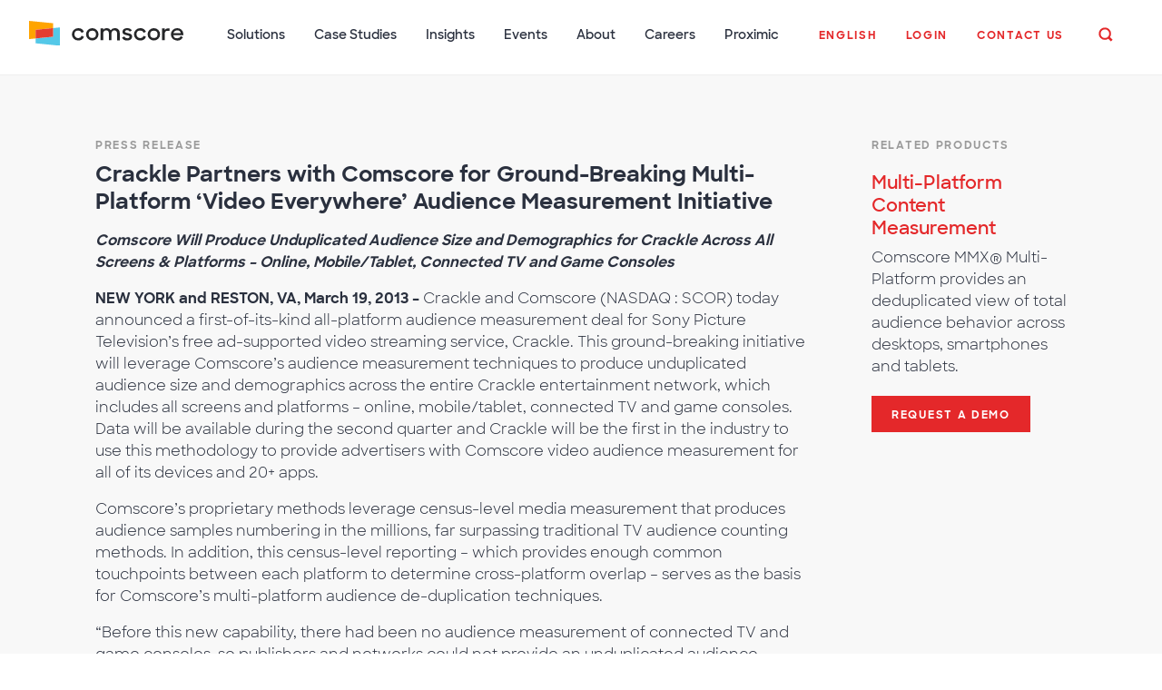

--- FILE ---
content_type: text/html; charset=UTF-8
request_url: https://www.comscore.com/Insights/Press-Releases/2013/3/Crackle-Partners-with-comScore-for-Ground-Breaking-Multi-Platform-Video-Everywhere-Audience-Measurement-Initiative
body_size: 80400
content:


<!DOCTYPE html>
<html lang="en">
<head>
    <meta charset="utf-8">
    <meta name="viewport" content="width=device-width, initial-scale=1, shrink-to-fit=no">
    <meta name="apple-mobile-web-app-capable" content="yes">
    <meta name="apple-mobile-web-app-status-bar-style" content="black">

                                                                                        	<meta name="description" content="Crackle and Comscore (NASDAQ : SCOR) today announced a first-of-its-kind all-platform audience measurement deal for Sony Picture Television’s free ad-supported video streaming service, Crackle. This ground-breaking initiative will leverage Comscore’s audience measurement techniques to produce unduplicated..." />
	<meta name="keywords" content="Crackle Partners with Comscore for Ground-Breaking Multi-Platform ‘Video Everywhere’ Audience Measurement Initiative" />
	<meta content="https://www.facebook.com/comscoreinc/" property="fb:profile_id">
	<meta property="og:site_name" content="Comscore, Inc."/>
	<meta name="siteaccess" content="eng">
	<meta property="og:title" content="Crackle Partners with Comscore for Ground-Breaking Multi-Platform ‘Video Everywhere’ Audience Measurement Initiative"/>
	<meta property="og:description" content="Crackle and Comscore (NASDAQ : SCOR) today announced a first-of-its-kind all-platform audience measurement deal for Sony Picture Television’s free ad-supported video streaming service, Crackle. This ground-breaking initiative will leverage Comscore’s audience measurement techniques to produce unduplicated..."/>
	<meta property="og:type" content="article"/>
	<meta property="og:image" content="/content/download/43760/2490610/file/comscore.png"/>
<meta name="google-site-verification" content="-r9ywh6BhYNi6SJ67OgL8Lzs-vNzkbEDSMrmdC88UO8" />
<meta name="msvalidate.01" content="11EE437019AB42D22AEAA2BEC5DC390B" />
<title>Crackle Partners with Comscore for Ground-Breaking Multi-Platform... - Comscore, Inc.</title>

<meta property="is:content_type" content="Comscore Press Release Page"/>	
<meta property="is:country" content="|US"/>
<meta property="is:product" content="Multi-Platform Content Measurement"/>
<meta property="is:is_product_family" content=""/>
<meta property="is:industry" content=""/>
<meta property="is:topic" content="Audience Measurement|Tablets|Video"/>
<meta property="is:bcs" content=""/>
<meta property="is:author" content="Andrew Lipsman"/>
        

        <link rel="Shortcut icon" href="/bundles/comscoresite/images/favicons/favicon.ico" type="image/x-icon" />
<link rel="apple-touch-icon-precomposed" sizes="57x57" href="/bundles/comscoresite/images/favicons/apple-icon-57x57.png" />
<link rel="apple-touch-icon-precomposed" sizes="72x72" href="/bundles/comscoresite/images/favicons/apple-icon-72x72.png" />
<link rel="apple-touch-icon-precomposed" sizes="114x114" href="/bundles/comscoresite/images/favicons/apple-icon-114x114.png" />
<link rel="apple-touch-icon-precomposed" sizes="144x144" href="/bundles/comscoresite/images/favicons/apple-icon-144x144.png" />
<link rel="apple-touch-icon-precomposed" sizes="144x144" href="/bundles/comscoresite/images/favicons/apple-icon-180x180.png" />
                                <link rel="alternate" href="https://www.comscore.com.master-7rqtwti-vpdlfifrnepj6.us-2.platformsh.site/Insights/Press-Releases/2013/3/Crackle-Partners-with-Comscore-for-Ground-Breaking-Multi-Platform-Video-Everywhere-Audience-Measurement-Initiative" hreflang="en-us">
                                <link rel="alternate" href="/ger/Insights/Pressemitteilung/2013/3/Crackle-Partners-with-Comscore-for-Ground-Breaking-Multi-Platform-Video-Everywhere-Audience-Measurement-Initiative" hreflang="de-de">
                                <link rel="alternate" href="/lat/Prensa-y-Eventos/Comunicados-de-prensa/2013/3/Crackle-Partners-with-Comscore-for-Ground-Breaking-Multi-Platform-Video-Everywhere-Audience-Measurement-Initiative" hreflang="es-es">
                                <link rel="alternate" href="/esl/Prensa-y-Eventos/Comunicados-de-prensa/2013/3/Crackle-Partners-with-Comscore-for-Ground-Breaking-Multi-Platform-Video-Everywhere-Audience-Measurement-Initiative" hreflang="es-mx">
                                <link rel="alternate" href="/fre/Perspectives/Communiques-de-presse/2013/3/Crackle-Partners-with-Comscore-for-Ground-Breaking-Multi-Platform-Video-Everywhere-Audience-Measurement-Initiative" hreflang="fr-fr">
                                <link rel="alternate" href="/ita/Public-Relations/Comunicati-stampa/2013/3/Crackle-Partners-with-Comscore-for-Ground-Breaking-Multi-Platform-Video-Everywhere-Audience-Measurement-Initiative" hreflang="it-it">
                                <link rel="alternate" href="/por/Insights/Press-Releases/2013/3/Crackle-Partners-with-Comscore-for-Ground-Breaking-Multi-Platform-Video-Everywhere-Audience-Measurement-Initiative" hreflang="pt-br">
            
    

    <script type="application/ld+json">
    {
        "@context": "http://schema.org",
        "@type" : "Organization",
        "name" : "Comscore, Inc.",
        "url" : "https://www.comscore.com",
        "logo" : "https://www.comscore.com/content/download/43764/2490630/file/Comscore_Logo_Mark.png",
        "sameAs": ["https://www.facebook.com/ComscoreInc","https://www.youtube.com/comscore","https://www.linkedin.com/company/comscore","https://www.twitter.com/comscore","https://weibo.com/n/Comscore","https://en.wikipedia.org/wiki/ComScore"],
        "location": {
            "@type": "Place",
            "name": "Comscore, Inc.",
            "hasMap": "https://maps.google.com/maps?q=Comscore%2C+11950+Democracy+Drive+Reston%2C+VA+20190%2C+US",
            "telephone": "(703) 438 2000",
            "logo": {
                "@type": "ImageObject",
                "url": "https://www.comscore.com/content/download/43762/2490620/file/Comscore_Logo_Color_1028px.png",
                "height": "167",
                "width": "1000"
            },
            "url": "https://www.comscore.com",
            "sameAs": ["https://www.facebook.com/ComscoreInc","https://www.youtube.com/comscore","https://www.linkedin.com/company/comscore","https://www.twitter.com/{/literal}{$twitter_handle}{literal}","https://weibo.com/n/Comscore","https://en.wikipedia.org/wiki/ComScore"],
            "geo": {
                "@type": "GeoCoordinates",
                "latitude": "38.9583597",
                "longitude": "-77.36025"
            },
            "address": {
                "@type": "PostalAddress",
                "streetAddress": "11950 Democracy Drive, Suite 600",
                "addressLocality": "Reston",
                "addressRegion": "VA",
                "postalCode": "20190",
                "addressCountry": "US"
            }
        },
        "founder": "Magid Abraham and Gian Fulgoni",
        "foundingDate": "1999"
    }
</script>

    <link rel="stylesheet" href="/assets/build/style.26f56e9a.css">

    
    
                            <script type="text/javascript">
    var _elqQ = _elqQ || [];
    _elqQ.push(['elqSetSiteId', '118899503']);
    _elqQ.push(['elqTrackPageView']);
    
    (function () {
        function async_load() {
            var s = document.createElement('script'); s.type = 'text/javascript'; s.async = true;
            s.src = '//img03.en25.com/i/elqCfg.min.js';
            var x = document.getElementsByTagName('script')[0]; x.parentNode.insertBefore(s, x);
        }
        if (window.addEventListener) window.addEventListener('DOMContentLoaded', async_load, false);
        else if (window.attachEvent) window.attachEvent('onload', async_load); 
    })();
</script>
            
    
        <script>(function(w,d,s,l,i){w[l]=w[l]||[];w[l].push({'gtm.start': new Date().getTime(),event:'gtm.js'}); var f=d.getElementsByTagName(s)[0], j=d.createElement(s),dl=l!='dataLayer'?'&l='+l:'';j.async=true;j.src='https://www.googletagmanager.com/gtm.js?id='+i+dl;f.parentNode.insertBefore(j,f); })(window,document,'script','dataLayer','GTM-WZNPWD');</script>
    <script src="https://static.elfsight.com/platform/platform.js" data-use-service-core defer></script>



<script type="text/javascript">    (function(global, doc) {        'use strict';        const acceptableSources = JSON.parse('[]');        const eventId = 'ez-cross-origin-event';        global.addEventListener('message', function (event) {            const isKnownSource = acceptableSources.some(function (source) {                return source === event.origin;            });            const response = {                href: global.location.href,                id: eventId,            };            if (!isKnownSource || event.data.id !== eventId) {                return;            }            event.source.postMessage(response, event.origin);        }, false);    })(window, window.document);</script>
</head>

<body>
    <noscript><iframe src="https://www.googletagmanager.com/ns.html?id=GTM-WZNPWD" height="0" width="0" style="display:none;visibility:hidden"></iframe></noscript>

    <div class="c-offcanvas-content-wrap">
                


        <nav class="navbar navbar-expand-lg navbar-light bg-white sticky-top pb-lg-0" id="main_nav" aria-label="Main navigation">
      <button class="navbar-toggler js-offcanvas-toggler px-0" type="button" data-toggle="collapse" data-target="#navbarTop" aria-controls="navbarTop" aria-expanded="false">
 			<span class="icon-bar top-bar"></span>
          	<span class="icon-bar middle-bar"></span>
          	<span class="icon-bar bottom-bar"></span>
          	<span class="sr-only">Toggle navigation</span>
		</button>
            <a class="d-inline-block d-lg-none mx-auto" href="/" title="Home"><img src="https://www.comscore.com/content/download/66605/file/Comscore_Pride.svg" width="140" alt="Comscore logo"/></a>

		<div class="collapse navbar-collapse" id="navbarTop" data-set="bs">

			<ul class="navbar-nav js-append-around d-none d-lg-block" id="nav_logo" >
			  <li class="nav-item">
				<a class="navbar-brand pt-0h pb-lg-3" href="/" title="Home"><img src="https://www.comscore.com/content/download/66605/file/Comscore_Pride.svg" width="170" id="Comscore_logo"  alt="Comscore logo"/></a>
			  </li>
			</ul>

			<ul class="navbar-nav js-append-around medium" id="nav_main_menu" >

                                                
                        
                    <li class="nav-item dropdown">
                        <a class="nav-link pb-lg-3 dropdown-toggle" href="#" id="navbarTop1"  role="button" data-toggle="dropdown" aria-haspopup="true" aria-expanded="false" title="Solutions">
                            Solutions
                        </a>

                                                                            <div class="dropdown-menu wide p-0" aria-labelledby="navbarTop1">
                                <div class="row no-gutters">
                        
                        
                                                                                                                                                                                                                                                                                                                                                        
                                        
                                                                                                                                                                                                                                                                                                                                                                                                                                                                                        
                                        
                                                                                                                                                                                                                                                                                                                                                                                                                                                                                        
                                        
                                                                                                                                                                                                                                                                                                                                                                                                                                                                                        
                                        
                                                                                                                                                                                                                                                                                                                                                                                                                                                                                        
                                        
                                                                                                                                                                                                                                                                                                                                                                                                                                                                                        
                                        
                                                                                                                                                                                                                                                                                                                                                                                                                                                                                        
                                        
                                                                                                                                                                                                                                                                                                                                                                                                                                                                                        
                                        
                                                                                                                                                                                                                                                                                                                                                                                                                                                                                                                                                                                                                                                                                                                                                                                                                                                                                                                                                                                                                                                                                                                                                                                                                                                                                                                                                                                                                                                                                                                                                                                                                                                                                                                                                                                                                                                                                                                                                                                                                                                                                                                                                                                                                                                                                                                                                                                                                                                                                                                                                                                                                                                                                                                                                                                                                                                                                                                                                                                                                                                                                                                                                                                                                                                                                                                                                                                                                                                                                                                                                                                                                                                                                                                                                                                                                                                                                                                                                                                                                                                                                                                                                                                                                                                                                                                                                                                                                                                                                                                                                                                                                                                                                                                                                                                                                                                                                                                                                                                        

                                                    <div class="row no-gutters">
							<div class="col-md-8 py-2h border-bottom">
								<div class="row no-gutters">
                                                                                                                                                                                                                                                                                                                                                                                                
                                            <div class="col-lg-6 link-list ">
                                                                                                <a class="dropdown-item" href="/Products/Advertising" title="Advertising">
                                                <div class="row no-gutters"><div class="col-2 pr-2"><img class="img-fluid" src="/content/download/49620/svg_icon/advertising-01.svg" alt="Advertising"/></div><div class="col col-lg-10 p-0">Advertising<br><span class="base">Measure and evaluate advertising across platforms</span></div></div></a>
                                            </div>
                                        
                                            <div class="col-lg-6 link-list ">
                                                                                                <a class="dropdown-item" href="/Products/CTV" title="CTV">
                                                <div class="row no-gutters"><div class="col-2 pr-2"><img class="img-fluid" src="/content/download/57345/svg_icon/CTV.svg" alt="CTV"/></div><div class="col col-lg-10 p-0">CTV<br><span class="base">Connect the dots for CTV across all screens</span></div></div></a>
                                            </div>
                                        
                                            <div class="col-lg-6 link-list mt-lg-2">
                                                                                                <a class="dropdown-item" href="/Products/Digital" title="Digital">
                                                <div class="row no-gutters"><div class="col-2 pr-2"><img class="img-fluid" src="/content/download/13699/svg_icon/digital-01.svg" alt="Digital"/></div><div class="col col-lg-10 p-0">Digital<br><span class="base">Measure digital audiences for all content types</span></div></div></a>
                                            </div>
                                        
                                            <div class="col-lg-6 link-list mt-lg-2">
                                                                                                <a class="dropdown-item" href="/Products/Marketing-Impact" title="Marketing Impact">
                                                <div class="row no-gutters"><div class="col-2 pr-2"><img class="img-fluid" src="/content/download/49494/svg_icon/Marketing-Impact.svg" alt="Marketing Impact"/></div><div class="col col-lg-10 p-0">Marketing Impact<br><span class="base">Maximize marketing effectiveness</span></div></div></a>
                                            </div>
                                        
                                            <div class="col-lg-6 link-list mt-lg-2">
                                                                                                <a class="dropdown-item" href="/Products/Movies" title="Movies">
                                                <div class="row no-gutters"><div class="col-2 pr-2"><img class="img-fluid" src="/content/download/36903/svg_icon/movies-01.svg" alt="Movies"/></div><div class="col col-lg-10 p-0">Movies<br><span class="base">Measure global box office performance</span></div></div></a>
                                            </div>
                                        
                                            <div class="col-lg-6 link-list mt-lg-2">
                                                                                                <a class="dropdown-item" href="/Products/Programmatic-Targeting" title="Programmatic Targeting">
                                                <div class="row no-gutters"><div class="col-2 pr-2"><img class="img-fluid" src="/content/download/10745/svg_icon/Activation.svg" alt="Programmatic Targeting"/></div><div class="col col-lg-10 p-0">Programmatic Targeting<br><span class="base">Powerful programmatic tools to target cross-platform audiences</span></div></div></a>
                                            </div>
                                        
                                            <div class="col-lg-6 link-list mt-lg-2">
                                                                                                <a class="dropdown-item" href="/Products/Social" title="Social">
                                                <div class="row no-gutters"><div class="col-2 pr-2"><img class="img-fluid" src="/content/download/57495/svg_icon/social-media-measurement-01.svg" alt="Social"/></div><div class="col col-lg-10 p-0">Social<br><span class="base">Understand the value of social media audiences</span></div></div></a>
                                            </div>
                                        
                                            <div class="col-lg-6 link-list mt-lg-2">
                                                                                                <a class="dropdown-item" href="/Products/Television" title="Television">
                                                <div class="row no-gutters"><div class="col-2 pr-2"><img class="img-fluid" src="/content/download/49582/svg_icon/Television.svg" alt="Television"/></div><div class="col col-lg-10 p-0">Television<br><span class="base">Get a complete view of television audiences</span></div></div></a>
                                            </div>
                                        
								</div>
							</div>
							<div class="col-md-4 py-2h bg-light">
								<h3 class="pt-1 pl-2 medium text-muted text-cta">Solutions for</h3>
								                                                                                                                                                                                                                                                                                                                                                                                                                                                                                                                                                
                                                <a class="dropdown-item bg-light" href="/Products/Automotive" title="Automotive">
                                                    Automotive<br></a>
                                            
                                                <a class="dropdown-item bg-light" href="/Products/CPG" title="CPG">
                                                    CPG<br></a>
                                            
                                                <a class="dropdown-item bg-light" href="/Products/Digital-Media" title="Digital Media">
                                                    Digital Media<br></a>
                                            
                                                <a class="dropdown-item bg-light" href="/Products/Financial-Services" title="Financial Services">
                                                    Financial Services<br></a>
                                            
                                                <a class="dropdown-item bg-light" href="/Products/Gaming" title="Gaming">
                                                    Gaming<br></a>
                                            
                                                <a class="dropdown-item bg-light" href="/Products/Local-Media" title="Local Media">
                                                    Local Media<br></a>
                                            
                                                <a class="dropdown-item bg-light" href="/Products/Pharmaceutical" title="Pharmaceutical ">
                                                    Pharmaceutical <br></a>
                                            
                                                <a class="dropdown-item bg-light" href="/Products/Political" title="Political">
                                                    Political<br></a>
                                            
                                                <a class="dropdown-item bg-light" href="/Products/Retail" title="Retail">
                                                    Retail<br></a>
                                            
                                                <a class="dropdown-item bg-light" href="/Products/Technology" title="Technology">
                                                    Technology<br></a>
                                            
                                                <a class="dropdown-item bg-light" href="/Products/Travel" title="Travel">
                                                    Travel<br></a>
                                            
							</div>
						</div>
                                            </li>
                
                    <li class="nav-item dropdown">
                        <a class="nav-link pb-lg-3 dropdown-toggle" href="#" id="navbarTop1"  role="button" data-toggle="dropdown" aria-haspopup="true" aria-expanded="false" title="Case Studies">
                            Case Studies
                        </a>

                                                                            <div class="dropdown-menu" aria-labelledby="navbarTop1">
                                                                <a class="dropdown-item" href="/Case-Studies" aria-label="Case Studies Overview" title="Case Studies Overview">
                                    Overview
                                </a>
                        
                        
                        

                                                    </div>
                                            </li>
                
                    <li class="nav-item dropdown">
                        <a class="nav-link pb-lg-3 dropdown-toggle" href="#" id="navbarTop1"  role="button" data-toggle="dropdown" aria-haspopup="true" aria-expanded="false" title="Insights">
                            Insights
                        </a>

                                                                                                        <div class="dropdown-menu wide p-0" aria-labelledby="navbarTop1">
                                                    
                        
                                                                                                                                                									                                                                                                                                                                                                                                                                        									                                                                                                                                                                                                                                                                        									                                                                                                                                                                                                                                                                                                                                                                                                                                                                                                                                                                                                                                									                                                                                                                                                                                                                                                                                                                                                                                                                                                                                                                                                                                                                                                                                                                                                                                                                                                                                                                                                                                                                                                                                                                                                                                                                                                                                                                                                                                                                                                                                                                                                                                

                                                    <div class="row no-gutters">
								<div class="col-md-4 py-2h border-bottom">
									<div class="row no-gutters">
										                                                                                                                                                                                                
								<a class="dropdown-item" href="/Insights" aria-label="Insights Overview" title="Insights Overview">Overview</a>
                            
                                        <a class="dropdown-item" href="/Insights/Rankings" title="Rankings">Rankings<br></a>
                                    
                                        <a class="dropdown-item" href="/Insights/Blog" title="Blog">Blog<br></a>
                                    
                                        <a class="dropdown-item" href="/Insights/Presentations-and-Whitepapers" title="Presentations &amp; Whitepapers">Presentations &amp; Whitepapers<br></a>
                                    
                                        <a class="dropdown-item" href="/Insights/communication-preference-center" title="Join our Email List">Join our Email List<br></a>
                                    
									</div>
								</div>

								<div class="col-md-4 py-2h bg-light">
									<h3 class="pt-1 pl-2 medium text-muted text-cta">Trending Topics</h3>
									                                                                                                                                                                                                                            
                                            <a class="dropdown-item bg-light" href="/Insights/Advocacy-Political-Solutions" title="Advocacy &amp; Political Solutions">Advocacy &amp; Political Solutions<br></a>
                                        
                                            <a class="dropdown-item bg-light" href="/Insights/Instant-Insights" title="Instant Insights">Instant Insights<br></a>
                                        
                                            <a class="dropdown-item bg-light" href="/Insights/Streaming" title="Streaming">Streaming<br></a>
                                        
                                            <a class="dropdown-item bg-light" href="/Insights/Box-Office" title="Box Office">Box Office<br></a>
                                        
                                            <a class="dropdown-item bg-light" href="/Insights/Sports" title="Sports">Sports<br></a>
                                        
								</div>

								<div class="col-md-4 py-2h px-2 bg-light border-left">
									<h3 class="pt-1 pl-2 medium text-muted text-cta">Featured</h3>
                                    


                                            
                    

                    
    <div class="card">

    <div class="card-img-top px-2 pb-1" style="overflow:hidden;">
            <div >
                <a target="" href="/Insights/Presentations-and-Whitepapers/2025/AI-Intelligence-Report" title="Presentation: AI Intelligence Report" class="title">
                                                                        
                    <div class="embed-responsive embed-responsive-16by9 rounded" style="background: #eee url(https://csm-comscore-homepage.s3.amazonaws.com/master/images/_aliases/reference/9/5/3/2/4052359-5-eng-US/9a2fca3e65a8-Comscore_AI-IntelligenceReport_Campaign_Thumbnail_DEC2025_01.jpg) no-repeat; background-size: cover; background-position: center top;"></div>
                                </a>
            </div>
    </div>						

    <div class="card-body" style="overflow:hidden;">
        <a target="" href="/Insights/Presentations-and-Whitepapers/2025/AI-Intelligence-Report" title="Presentation: AI Intelligence Report" class="card-link dropdown-item bg-light">
                <p class="card-title">AI Intelligence Report</p>
        </a>
    </div>

</div>



								</div>
							</div>

                                            </li>
                
                    <li class="nav-item dropdown">
                        <a class="nav-link pb-lg-3 dropdown-toggle" href="#" id="navbarTop1"  role="button" data-toggle="dropdown" aria-haspopup="true" aria-expanded="false" title="Events">
                            Events
                        </a>

                                                                            <div class="dropdown-menu" aria-labelledby="navbarTop1">
                                                                <a class="dropdown-item" href="/Insights/Events-and-Webinars" aria-label="Events Overview" title="Events Overview">
                                    Overview
                                </a>
                        
                        
                        

                                                    </div>
                                            </li>
                
                    <li class="nav-item dropdown">
                        <a class="nav-link pb-lg-3 dropdown-toggle" href="#" id="navbarTop1"  role="button" data-toggle="dropdown" aria-haspopup="true" aria-expanded="false" title="About">
                            About
                        </a>

                                                                            <div class="dropdown-menu" aria-labelledby="navbarTop1">
                                                                <a class="dropdown-item" href="/About" aria-label="About Overview" title="About Overview">
                                    Overview
                                </a>
                        
                        
                                                                                                                                                        <a class="dropdown-item" href="/About/Press-Room" title="Press Room" target="_self">Press Room</a>
                                                                                                                                                                                                                    <a class="dropdown-item" href="/About/Leadership" title="Leadership" target="_self">Leadership</a>
                                                                                                                                                                                                                    <a class="dropdown-item" href="https://ir.comscore.com" title="Investor Relations" target="_self">Investor Relations</a>
                                                                                                                                                                                                                    <a class="dropdown-item" href="/About/office-locations" title="Locations" target="_self">Locations</a>
                                                                                                                                                                                                                                                        <a class="dropdown-item" href="/About/Privacy" title="Privacy" target="_self">Privacy</a>
                                                                                                                                                                                                                                                                                            <a class="dropdown-item" href="/About/Security" title="Security" target="_self">Security</a>
                                                                                                                                                                                                                                                        <a class="dropdown-item" href="/About/Third-Party-Review" title="Third-Party Accreditation" target="_self">Third-Party Accreditation</a>
                                                                                    

                                                    </div>
                                            </li>
                
                    <li class="nav-item dropdown">
                        <a class="nav-link pb-lg-3 dropdown-toggle" href="#" id="navbarTop1"  role="button" data-toggle="dropdown" aria-haspopup="true" aria-expanded="false" title="Careers">
                            Careers
                        </a>

                                                                            <div class="dropdown-menu" aria-labelledby="navbarTop1">
                                                                <a class="dropdown-item" href="/About/Careers" aria-label="Careers Overview" title="Careers Overview">
                                    Overview
                                </a>
                        
                        
                                                                                                                                                        <a class="dropdown-item" href="/About/Careers/Job-Opportunities" title="Job Opportunities" target="_self">Job Opportunities</a>
                                                                                    

                                                    </div>
                                            </li>
                
                    <li class="nav-item dropdown">
                        <a class="nav-link pb-lg-3 dropdown-toggle" href="#" id="navbarTop1"  role="button" data-toggle="dropdown" aria-haspopup="true" aria-expanded="false" title="Proximic">
                            Proximic
                        </a>

                                                                            <div class="dropdown-menu" aria-labelledby="navbarTop1">
                                                                <a class="dropdown-item" href="/home" aria-label="Proximic Overview" title="Proximic Overview">
                                    Overview
                                </a>
                        
                        
                        

                                                    </div>
                                            </li>
                            </ul>


			<ul class="navbar-nav small js-append-around ml-auto" id="nav_language_search" >
				<li class="nav-item dropdown">
                    <a href="#" class="nav-link pb-lg-3 pt-lg-1h dropdown-toggle text-primary text-cta"
   data-toggle="dropdown" role="button" aria-expanded="false" id="language_switch">
    <strong>English</strong>
</a>
<div class="dropdown-menu medium" aria-labelledby="language_switch">
                        <a href="/ger/Insights/Pressemitteilung/2013/3/Crackle-Partners-with-Comscore-for-Ground-Breaking-Multi-Platform-Video-Everywhere-Audience-Measurement-Initiative"
               title="Deutsch"
               class="dropdown-item"
            >
                Deutsch
            </a>
                    <a href="/lat/Prensa-y-Eventos/Comunicados-de-prensa/2013/3/Crackle-Partners-with-Comscore-for-Ground-Breaking-Multi-Platform-Video-Everywhere-Audience-Measurement-Initiative"
               title="Español (América Latina)"
               class="dropdown-item"
            >
                Español (América Latina)
            </a>
                    <a href="/esl/Prensa-y-Eventos/Comunicados-de-prensa/2013/3/Crackle-Partners-with-Comscore-for-Ground-Breaking-Multi-Platform-Video-Everywhere-Audience-Measurement-Initiative"
               title="Español (España)"
               class="dropdown-item"
            >
                Español (España)
            </a>
                    <a href="/fre/Perspectives/Communiques-de-presse/2013/3/Crackle-Partners-with-Comscore-for-Ground-Breaking-Multi-Platform-Video-Everywhere-Audience-Measurement-Initiative"
               title="Français"
               class="dropdown-item"
            >
                Français
            </a>
                    <a href="/ita/Public-Relations/Comunicati-stampa/2013/3/Crackle-Partners-with-Comscore-for-Ground-Breaking-Multi-Platform-Video-Everywhere-Audience-Measurement-Initiative"
               title="Italiano"
               class="dropdown-item"
            >
                Italiano
            </a>
                    <a href="/por/Insights/Press-Releases/2013/3/Crackle-Partners-with-Comscore-for-Ground-Breaking-Multi-Platform-Video-Everywhere-Audience-Measurement-Initiative"
               title="Português"
               class="dropdown-item"
            >
                Português
            </a>
            </div>
                </li>
				<li class="nav-item dropdown">
					<a href="#" class="nav-link pb-lg-3 pt-lg-1h text-cta text-primary" id="login-dropdown" role="button" data-toggle="dropdown" aria-haspopup="true" aria-expanded="false"><strong>Login</strong></a>
					<div class="dropdown-menu" aria-labelledby="login-dropdown">
						<a class="dropdown-item" href="https://my.comscore.com/welcome/">My Comscore Home</a>
						<a class="dropdown-item" href="https://tv.comscore.com/">Comscore TV</a>
						<a class="dropdown-item" href="https://ondemand.rentrak.com/login.html">OnDemand Essentials</a>
						<a class="dropdown-item" href="https://www.boxofficeessentials.com/">Box Office Essentials</a>
						<a class="dropdown-item" href="https://iboe.com/">International Box Office Essentials</a>
						<a class="dropdown-item" href="https://core.comscore.com/login/shareablee?next=/v2/insight-studio/view">Shareablee</a>
					</div>
				</li>
				<li class="nav-item"><a class="nav-link pb-lg-3 pt-lg-1h popup text-cta text-primary" rel="nofollow" title="Contact us" href="/layout/set/popup/Request/Contact/Contact-Us"><strong>Contact us</strong></a></li>
				<li class="nav-item d-none d-lg-block"><a class="btn btn-link text-cta" id="search_button" data-toggle="collapse" href="#search_collapse" role="button" aria-expanded="false" aria-controls="search_collapse" title="Search"><svg class="icon icon-search h6 m-0 p-0"><use xlink:href="/extension/comscore/design/site/stylesheets/svg/symbol-defs.svg#icon-search"></use></svg></a></li>
			</ul>

		</div>

    </nav>


        <section id="search_collapse" class="collapse bg-light border-bottom p-3">
            <div class="container">
                <form id="custom-search-input-desktop" action="https://www.comscore.com/comscore/search" method="get">
                    <div class="form-group row">
                        <div class="col-11 pr-0">
                            <input type="text" name="keyword"
                                   class="form-control input-lg w-100" id="search_input"
                                   placeholder="Search" aria-label="Search">
                        </div>
                        <div class="col-1 p-0">
                            <button class="btn btn-warning" type="submit" role="button">
                                <svg class="icon icon-search h3 p-0 m-0">
                                    <use xlink:href="/bundles/comscoresite/stylesheets/svg/symbol-defs.svg#icon-search"></use>
                                </svg>
                            </button>
                        </div>
                    </div>
                </form>
            </div>
        </section>

                
    
                                                            <section class="bg-light py-5">
            <div id="mainColumn" class="container">
                <div class="row">
        	        <div class="col-sm-9">

                        <label>Press Release</label>

                                                    <div class="ezrichtext-field"><h3><strong>Crackle Partners with Comscore for Ground-Breaking Multi-Platform &lsquo;Video Everywhere&rsquo; Audience Measurement Initiative</strong></h3><p><em><strong>Comscore Will Produce Unduplicated Audience Size and Demographics for Crackle Across All Screens &amp; Platforms &ndash; Online, Mobile/Tablet, Connected TV and Game Consoles</strong></em></p><p><strong>NEW YORK and RESTON, VA, March 19, 2013 &ndash;</strong> Crackle and Comscore (NASDAQ : SCOR) today announced a first-of-its-kind all-platform audience measurement deal for Sony Picture Television&rsquo;s free ad-supported video streaming service, Crackle. This ground-breaking initiative will leverage Comscore&rsquo;s audience measurement techniques to produce unduplicated audience size and demographics across the entire Crackle entertainment network, which includes all screens and platforms &ndash; online, mobile/tablet, connected TV and game consoles. Data will be available during the second quarter and Crackle will be the first in the industry to use this methodology to provide advertisers with Comscore video audience measurement for all of its devices and 20+ apps.</p><p>Comscore&rsquo;s proprietary methods leverage census-level media measurement that produces audience samples numbering in the millions, far surpassing traditional TV audience counting methods. In addition, this census-level reporting &ndash; which provides enough common touchpoints between each platform to determine cross-platform overlap &ndash; serves as the basis for Comscore&rsquo;s multi-platform audience de-duplication techniques.</p><p>&ldquo;Before this new capability, there had been no audience measurement of connected TV and game consoles, so publishers and networks could not provide an unduplicated audience number,&rdquo; said Eric Berger, GM of Crackle and executive vice president, digital networks for Sony Pictures Television. &ldquo;With the help of Comscore and their revolutionary approach, we can now provide advertisers with measurement that includes the audience size and demographics across all of Crackle.&rdquo;</p><p>&ldquo;Our development of this multi-platform attribution technique cracked the code for determining a single unified audience number across platforms, and we designed it with the knowledge that it could theoretically scale to accommodate the growing number of media channels today,&rdquo; said Serge Matta, Comscore President of Commercial Solutions. &ldquo;In working with Crackle to measure its total audience, we have tested the limits of multi-platform measurement and proven that scalability can be achieved. This is an important first step in giving media companies the credit they deserve in delivering audiences to advertisers across a variety of touchpoints.&rdquo;</p><p><strong>About Crackle</strong><br>Crackle, Inc. is a multi-platform next-generation video entertainment network that distributes digital content including original series and full-length traditional programming from Sony Pictures&rsquo; vast library of television series and feature films in addition to the libraries of other studios. Crackle is one of the fastest growing entertainment destinations on the Internet, mobile and over-the-top devices, offering audiences high-quality programming in a variety of genres, including comedy, action, sci-fi, horror and music. Crackle reaches an impressive audience through its diverse online and mobile distribution network. Crackle is available in the US, Canada, UK, AU, Latin America and Brazil. Visit Crackle&rsquo;s site at <a href="http://www.crackle.com">www.crackle.com</a> or find Crackle on Facebook at <a href="http://www.facebook.com/crackle">www.facebook.com/crackle</a>. </p><p><strong>About Comscore</strong><br>Comscore, Inc. (NASDAQ: SCOR) is a global leader in digital measurement and analytics, delivering insights on web, mobile and TV consumer behavior that enable clients to maximize the value of their digital investments. For more information, please visit <a href="http://www.comscore.com/boilerplate">www.comscore.com/companyinfo</a>. </p><p><strong>Cautionary Note Regarding Forward-Looking Statements</strong><br>This release contains forward-looking statements within the meaning of Section 27A of the Securities Act of 1933 and Section 21E of the Securities Exchange Act of 1934, including, but not limited to, expectations regarding the impact and benefits to Comscore from its multi-platform audience measurement products, financial or otherwise. These statements involve risks and uncertainties that could cause our actual results to differ materially, including, but not limited to: the features and characteristics of the products, the rate of development of the digital marketing intelligence, Internet advertising and e-Commerce markets; the growth of the Internet as a medium for commerce, content, advertising and communications; and the acceptance of new products and methodologies by the industry, including existing and prospective clients. </p><p>For a detailed discussion of these and other risk factors, please refer to Comscore's most recent respective Quarterly Reports on Form 10-Q, Annual Reports on Form 10-K and from time to time other filings with the Securities and Exchange Commission (the &ldquo;SEC&rdquo;), which are available on the SEC's Web site ( <a href="http://www.sec.gov/">http://www.sec.gov</a>).</p><p>Stockholders of Comscore are cautioned not to place undue reliance on forward-looking statements, which speak only as of the date such statements are made. Comscore does not undertake any obligation to publicly update any forward-looking statements to reflect events, circumstances or new information after the date of this press release, or to reflect the occurrence of unanticipated events.</p>
</div>

                        
                                                                                                                                                <div class="ezrichtext-field"><p><strong>Press</strong><br>Bill Daddi<br>Daddi Brand Communications<br>646-370-1341<br><strong><a href="mailto:press@comscore.com" data-ezattribute-rel="">press@comscore.com</a></strong></p>
</div>

                                                                                    
                                                                                                                                                                                                                                                                                            
                        													    <div id="tags" class="my-5 pt-5 border-top">
        <h3 class="mb-2h">
            More About
        </h3>
                                                                        <a class="btn btn-sm btn-outline-orange mb-1 mr-1 me-1"
                   href="/Insights?tag=Audience Measurement">
                    <span class="label label-default">
                        Audience Measurement
                    </span>
                </a>
                                                                            <a class="btn btn-sm btn-outline-orange mb-1 mr-1 me-1"
                   href="/Insights?tag=Tablets">
                    <span class="label label-default">
                        Tablets
                    </span>
                </a>
                                                                            <a class="btn btn-sm btn-outline-orange mb-1 mr-1 me-1"
                   href="/Insights?tag=Video">
                    <span class="label label-default">
                        Video
                    </span>
                </a>
                        </div>
				

						
                    </div><!-- /col-sm-9 -->

                    <div class="col-sm-3">

                        
                                                                                    <div class="side-module">
                                                <div id="product" class="">
            <label class="panel-heading">
                Related Products
            </label>

            
                                                                                                                                                                                                                                                        
                                            <div class="mt-1h mb-4">
                            <h4 class="mb-1"><a href="/Products/Digital/Multi-Platform-Content-Measurement" title="Multi-Platform Content Measurement">Multi-Platform Content Measurement</a></h4>
                            <p>Comscore MMX® Multi-Platform provides an deduplicated view of total audience behavior across desktops, smartphones and tablets.</p>
                            <p>
                                                                                                                                                                                                                                                                                                                                                                                                        <a href="/layout/set/popup/Request/Demos/Media-Metrix-Multi-Platform" class="btn btn-danger popup my-0h" role="button" aria-label="Learn more about MMX Multi-Platform" title="MMX Multi-Platform">
                                                                                                                                                Request a demo
                                                                                            </a>
                                                                                                                                        </p>
                        </div>
                                                        </div>
    
                                </div>
                            
                                                                        </div><!-- /col-sm-3 -->

                </div><!-- /row-->
            </div><!-- /mainColumn /container-->
        </section>
                                <a name="data-insights"></a>
                                                                                                                                                                                        
    <aside class="bg-secondary" id="data-insights" role="complementary" aria-label="Related Insights">
        <div class="container">
                            <h2 class="mb-5 ">
                    Related Insights
                </h2>
                        <div class="row">


                                            
                    

                    
    
            <div class="col-lg-3 col-sm-4 mb-2">
            <div class="card mb-2">
    
<div class="card-img-top" style="overflow:hidden;">
        <div>
            <a target="" href="/Insights/Blog/From-Connected-to-Intelligent" title="Blog: From Connected to Intelligent: What CES 2026 Revealed About the Future of Media." class="title">
                                                        
				<div class="embed-responsive embed-responsive-16by9 rounded" style="background: #eee url(https://csm-comscore-homepage.s3.amazonaws.com/master/images/0/2/9/0/4060920-5-eng-US/5ce64cb09a8e-Comscore_Post-CES_thumbnail_JAN2026_022.jpg) no-repeat; background-size: cover; background-position: center top;"></div>
                        </a>
        </div>
</div>

<div class="card-body" style="overflow:hidden;">
    <a target="" href="/Insights/Blog/From-Connected-to-Intelligent" title="Blog: From Connected to Intelligent: What CES 2026 Revealed About the Future of Media." class="card-link">
            <label class="mt-1h mb-0">Blog</label>
                    
    	    	<p class="card-title text-dark h6">
			From Connected to Intelligent: What CES 2026 Revealed About the Future of M...
		</p>	
    </a>
	</div>

			</div>
	
                                            
                    

                    
    
            <div class="card mb-2">
    
<div class="card-img-top" style="overflow:hidden;">
        <div>
            <a target="" href="/Insights/Press-Releases/2026/1/Comscore-and-Santikos-Entertainment" title="Press Release: Comscore and Santikos Entertainment Announce Five-Year Circuit Wide Commitment to Cinema ACE and Enterprise Web Solutions" class="title">
                                        <div class="embed-responsive embed-responsive-16by9 placeholder rounded"></div>
                        </a>
        </div>
</div>

<div class="card-body" style="overflow:hidden;">
    <a target="" href="/Insights/Press-Releases/2026/1/Comscore-and-Santikos-Entertainment" title="Press Release: Comscore and Santikos Entertainment Announce Five-Year Circuit Wide Commitment to Cinema ACE and Enterprise Web Solutions" class="card-link">
            <label class="mt-1h mb-0">Press Release</label>
                    
    	    	<p class="card-title text-dark h6">
			Comscore and Santikos Entertainment Announce Five-Year Circuit Wide Commitm...
		</p>	
    </a>
	</div>

			</div></div>
	
                                            
                    

                    
    
            <div class="col-lg-6 col-sm-8 mb-2">
            <div class="card mb-2">
    
<div class="card-img-top" style="overflow:hidden;">
        <div>
            <a target="" href="/Insights/Press-Releases/2026/1/Comscore-and-Marcus-Theatres" title="Press Release: Comscore and Marcus Theatres Announce Five-Year Extension for Cinema ACE and Enterprise Web Solutions" class="title">
                                        <div class="embed-responsive embed-responsive-4by3 placeholder rounded"></div>
                        </a>
        </div>
</div>

<div class="card-body" style="overflow:hidden;">
    <a target="" href="/Insights/Press-Releases/2026/1/Comscore-and-Marcus-Theatres" title="Press Release: Comscore and Marcus Theatres Announce Five-Year Extension for Cinema ACE and Enterprise Web Solutions" class="card-link">
            <label class="mt-1h mb-0">Press Release</label>
                    
    	    	<p class="card-title text-dark h5 my-1">
			Comscore and Marcus Theatres Announce Five-Year Extension for Cinema ACE an...
		</p>	
    </a>
			<p>Comscore (Nasdaq: SCOR), a trusted partner for planning, transacting and evaluating media across platforms, today announced a five-year extension of its partnership with Marcus Theatres®, the fourth-l...</p>
	</div>

			</div></div>
	
                                            
                    

                    
    
            <div class="col-lg-3 col-sm-4 mb-2">
            <div class="card mb-2">
    
<div class="card-img-top" style="overflow:hidden;">
        <div>
            <a target="" href="/Insights/Press-Releases/2025/12/Comscore-Expands-Cross-Platform-Campaign-Measurement" title="Press Release: Comscore Expands Cross-Platform Campaign Measurement to Include Audio and Social" class="title">
                                        <div class="embed-responsive embed-responsive-16by9 placeholder rounded"></div>
                        </a>
        </div>
</div>

<div class="card-body" style="overflow:hidden;">
    <a target="" href="/Insights/Press-Releases/2025/12/Comscore-Expands-Cross-Platform-Campaign-Measurement" title="Press Release: Comscore Expands Cross-Platform Campaign Measurement to Include Audio and Social" class="card-link">
            <label class="mt-1h mb-0">Press Release</label>
                    
    	    	<p class="card-title text-dark h6">
			Comscore Expands Cross-Platform Campaign Measurement to Include Audio and S...
		</p>	
    </a>
	</div>

			</div>
	
                                            
                    

                    
    
            <div class="card mb-2">
    
<div class="card-img-top" style="overflow:hidden;">
        <div>
            <a target="" href="/Insights/Press-Releases/2025/10/Comscores-2025-State-of-Streaming-Report" title="Press Release: Comscore’s 2025 State of Streaming Report Reveals Surging Growth of Both Ad-Supported Platforms and FAST Channels" class="title">
                                        <div class="embed-responsive embed-responsive-16by9 placeholder rounded"></div>
                        </a>
        </div>
</div>

<div class="card-body" style="overflow:hidden;">
    <a target="" href="/Insights/Press-Releases/2025/10/Comscores-2025-State-of-Streaming-Report" title="Press Release: Comscore’s 2025 State of Streaming Report Reveals Surging Growth of Both Ad-Supported Platforms and FAST Channels" class="card-link">
            <label class="mt-1h mb-0">Press Release</label>
                    
    	    	<p class="card-title text-dark h6">
			Comscore’s 2025 State of Streaming Report Reveals Surging Growth of Both Ad...
		</p>	
    </a>
	</div>

			</div></div>
	

            </div>
        </div><!-- /container -->
    </aside><!-- /section-->



                        


    <aside class="bg-info text-white text-center"  id="stay-connected" aria-label="Join Our Email List">
        <div class="container">
            <h2>Join Our Email List</h2>
            <p class="py-2 semibold">Sign up today to have Proximic News, Insights and Events sent straight to your inbox!</p>
            <a class="btn btn-lg btn-white popup mr-2 text-info  m-1"
               role="button" rel="nofollow" title="Sign up"
               href="/layout/set/popup/Request/Communications-Preference-Center-Short">Sign up</a>
        </div>
    </aside>


            


        

        
        <footer id="footer" class="semibold medium text-muted bg-light border-top py-2">
    <div class="container">
        <div class="row">
            <div class="col-lg-12 d-none d-lg-block">
                

        
    <nav aria-label="breadcrumb">
        <ol class="breadcrumb py-2">

                                                        <li class="breadcrumb-item">
                            <a href="/"
                               class="text-dark"
                            >
                                Home
                            </a>
                        </li>
                                                                                                    <li class="breadcrumb-item">
                            <a href="/Insights"
                               class="text-dark"
                            >
                                Insights
                            </a>
                        </li>
                                                                                                    <li class="breadcrumb-item">
                            <a href="/Insights/Press-Releases"
                               class="text-dark"
                            >
                                Press Releases
                            </a>
                        </li>
                                                                                                    <li class="breadcrumb-item">2013</li>
                                                                            <li class="breadcrumb-item">March</li>
                                                                            <li class="breadcrumb-item">Crackle Partners with Comscore for Ground-Breaking Multi-Platform ‘Video Everywhere’ Audience Measurement Initiative</li>
                                
        </ol>
    </nav>



            </div>
        </div>

        <div class="row">
            <div class="col text-center border-top py-2">
                                                    
<ul class="list-unstyled pt-2">
        <li class="list-inline-item"><a href="https://www.twitter.com/Comscore" class="twitter text-dark" title="Twitter" target="_blank" rel="noopener noreferrer"><svg class="icon icon-twitter h2"><use xlink:href="/bundles/comscoresite/stylesheets/svg/symbol-defs.svg#icon-twitter"></use></svg></a></li>
    <li class="list-inline-item"><a href="https://www.linkedin.com/company/comscore" title="LinkedIn" target="_blank" rel="noopener noreferrer" class="linkedin text-dark"><svg class="icon icon-linkedin h2"><use xlink:href="/bundles/comscoresite/stylesheets/svg/symbol-defs.svg#icon-linkedin"></use></svg></a></li>
    <li class="list-inline-item"><a href="https://www.tiktok.com/@comscoreinc" title="TikTok" target="_blank" rel="noopener noreferrer" class=" text-dark"><svg class="icon icon-tiktok h2"><use xlink:href="/bundles/comscoresite/stylesheets/svg/symbol-defs.svg#icon-tiktok"></use></svg></a></li>
            <li class="list-inline-item"><a href="https://www.instagram.com/comscore" title="Instagram" target="_blank" rel="noopener noreferrer" class="instagram text-dark" ><svg class="icon icon-instagram h2"><use xlink:href="/bundles/comscoresite/stylesheets/svg/symbol-defs.svg#icon-instagram"></use></svg></a></li>
        <li class="list-inline-item"><a href="https://www.youtube.com/comscore" title="YouTube" target="_blank" rel="noopener noreferrer" class=" text-dark"><svg class="icon icon-youtube h2"><use xlink:href="/bundles/comscoresite/stylesheets/svg/symbol-defs.svg#icon-youtube"></use></svg></a></li>
    <li class="list-inline-item"><a href="/Insights/communication-preference-center" title="Email" class=" text-dark"><svg class="icon icon-email h2"><use xlink:href="/bundles/comscoresite/stylesheets/svg/symbol-defs.svg#icon-email"></use></svg></a></li>
</ul>

    <p data-country="US">&copy; 2026 Comscore, Inc. </p>


<ul class="list-unstyled">
        
                            <li class="list-inline-item">
                <a href="/About/Privacy-Policy"
                   title="Privacy Policy"
                   class=" text-dark"
                >
                    Privacy Policy
                </a>
            </li>
                    <li class="list-inline-item">
                <a href="/About/Terms-of-Service"
                   title="Terms of Service"
                   class=" text-dark"
                >
                    Terms of Service
                </a>
            </li>
        		
		            <li class="list-inline-item">
                <a href="/About/Consumer-Health-Data-Privacy-Notice"
                   class="text-dark"
                   title="Consumer Health Data Privacy Notice">
                    Consumer Health Data Privacy Notice
                </a>
            </li>
        
                    <li class="list-inline-item">
                <a href="/About/Privacy/Data-Subject-Rights"
                   class="text-dark"
                   title="Data Subject Rights">
                    Do not sell my personal information
                </a>
            </li>
        
                <li class="list-inline-item">
            <a href="/layout/set/popup/Request/Contact/Contact-Us"
               class="popup  text-dark"
               title="Contact Us">
                Contact Us
            </a>
        </li>

    </ul>
                
            </div>
        </div>
    </div>
</footer>

<aside class="c-offcanvas is-hidden bg-secondary text-muted p-0" id="left" role="complementary">
    <div class="navbar bg-light border-bottom">
        <div class="offcanvas-nav d-block d-lg-none w-100" data-set="bs"></div>
    </div>
    <div id="mobile_footer">
        <div class="text-center border-top py-2">
                                
<ul class="list-unstyled pt-2">
        <li class="list-inline-item"><a href="https://www.twitter.com/Comscore" class="twitter text-dark" title="Twitter" target="_blank" rel="noopener noreferrer"><svg class="icon icon-twitter h2"><use xlink:href="/bundles/comscoresite/stylesheets/svg/symbol-defs.svg#icon-twitter"></use></svg></a></li>
    <li class="list-inline-item"><a href="https://www.linkedin.com/company/comscore" title="LinkedIn" target="_blank" rel="noopener noreferrer" class="linkedin text-dark"><svg class="icon icon-linkedin h2"><use xlink:href="/bundles/comscoresite/stylesheets/svg/symbol-defs.svg#icon-linkedin"></use></svg></a></li>
    <li class="list-inline-item"><a href="https://www.tiktok.com/@comscoreinc" title="TikTok" target="_blank" rel="noopener noreferrer" class=" text-dark"><svg class="icon icon-tiktok h2"><use xlink:href="/bundles/comscoresite/stylesheets/svg/symbol-defs.svg#icon-tiktok"></use></svg></a></li>
            <li class="list-inline-item"><a href="https://www.instagram.com/comscore" title="Instagram" target="_blank" rel="noopener noreferrer" class="instagram text-dark" ><svg class="icon icon-instagram h2"><use xlink:href="/bundles/comscoresite/stylesheets/svg/symbol-defs.svg#icon-instagram"></use></svg></a></li>
        <li class="list-inline-item"><a href="https://www.youtube.com/comscore" title="YouTube" target="_blank" rel="noopener noreferrer" class=" text-dark"><svg class="icon icon-youtube h2"><use xlink:href="/bundles/comscoresite/stylesheets/svg/symbol-defs.svg#icon-youtube"></use></svg></a></li>
    <li class="list-inline-item"><a href="/Insights/communication-preference-center" title="Email" class=" text-dark"><svg class="icon icon-email h2"><use xlink:href="/bundles/comscoresite/stylesheets/svg/symbol-defs.svg#icon-email"></use></svg></a></li>
</ul>

    <p data-country="US">&copy; 2026 Comscore, Inc. </p>


<ul class="list-unstyled">
        
                            <li class="list-inline-item">
                <a href="/About/Privacy-Policy"
                   title="Privacy Policy"
                   class=" text-dark"
                >
                    Privacy Policy
                </a>
            </li>
                    <li class="list-inline-item">
                <a href="/About/Terms-of-Service"
                   title="Terms of Service"
                   class=" text-dark"
                >
                    Terms of Service
                </a>
            </li>
        		
		            <li class="list-inline-item">
                <a href="/About/Consumer-Health-Data-Privacy-Notice"
                   class="text-dark"
                   title="Consumer Health Data Privacy Notice">
                    Consumer Health Data Privacy Notice
                </a>
            </li>
        
                    <li class="list-inline-item">
                <a href="/About/Privacy/Data-Subject-Rights"
                   class="text-dark"
                   title="Data Subject Rights">
                    Do not sell my personal information
                </a>
            </li>
        
                <li class="list-inline-item">
            <a href="/layout/set/popup/Request/Contact/Contact-Us"
               class="popup  text-dark"
               title="Contact Us">
                Contact Us
            </a>
        </li>

    </ul>
                
        </div>
    </div>
</aside>

<div class="hidden" id="geo" data-cntry="US" data-cnt="NA"></div>


<div id="page_modal" class="modal" tabindex="-1" role="dialog">
    <div class="modal-dialog modal-lg" role="document">
        <div class="modal-content">
            <div class="modal-header">
                <h5 id="page_modal_title" class="modal-title"></h5>
                <button type="button" class="close" data-dismiss="modal" aria-label="Close"><span aria-hidden="true">&times;</span></button>
            </div>
            <div id="page_modal_body" class="modal-body">
                <iframe src="" id="modaliFrame" style="width: 100%; overflow-x: hidden; overflow-y: scroll;"></iframe>
            </div>
        </div>
    </div>
</div>



    </div>


    <script type="application/javascript" src="/bundles/comscoresite/javascript/jquery-3.7.1.min.js" charset="utf-8"></script>
    <script type="application/javascript" src="/bundles/comscoresite/javascript/popper-1.14.3.min.js" charset="utf-8"></script>
    <script type="application/javascript" src="/bundles/comscoresite/javascript/bootstrap41.min.js" charset="utf-8"></script>
    <script type="application/javascript" src="/bundles/comscoresite/javascript/js-offcanvas.pkgd.min.js" charset="utf-8"></script>
    <script type="application/javascript" src="/bundles/comscoresite/javascript/svgxuse.min.js" charset="utf-8"></script>
    <script type="application/javascript" src="/bundles/comscoresite/javascript/jquery.slick.min.js" charset="utf-8"></script>
    <script type="application/javascript" src="/bundles/comscoresite/javascript/jquery.validate.js" charset="utf-8"></script>
    <script type="application/javascript" src="/bundles/comscoresite/javascript/additional-methods.min.js" charset="utf-8"></script>
    <script type="application/javascript" src="/bundles/comscoresite/javascript/jquery.progresspro.min.js" charset="utf-8"></script>
    <script type="application/javascript" src="/bundles/comscoresite/javascript/calendly.min.js" charset="utf-8"></script>
    <script type="application/javascript" src="/bundles/comscoresite/javascript/base.js" charset="utf-8"></script>
        <script src="/assets/build/script.8caf804d.js"></script>

    <script type="application/javascript" src="/bundles/comscoresite/javascript/jquery.datatables.min.js" charset="utf-8"></script>
    <script type="application/javascript" src="/bundles/comscoresite/javascript/tabletop.js" charset="utf-8"></script>
    
    <script>
        (function( $ ){
            $.fn.appendAround = function(){
                return this.each(function(){

                    var $self = $( this ),
                        att = "data-set",
                        $parent = $self.parent(),
                        parent = $parent[ 0 ],
                        attval = $parent.attr( att ),
                        $set = $( "["+ att +"='" + attval + "']" );

                    function isHidden( elem ){
                        return $(elem).css( "display" ) === "none";
                    }

                    function appendToVisibleContainer(){
                        if( isHidden( parent ) ){
                            var found = 0;
                            $set.each(function(){
                                if( !isHidden( this ) && !found ){
                                    $self.appendTo( this );
                                    found++;
                                    parent = this;
                                }
                            });
                        }
                    }

                    appendToVisibleContainer();

                    $(window).bind( "resize", appendToVisibleContainer );

                });
            };
        }( jQuery ));
    </script>
    <script>
        $( function(){
            $( document ).trigger( "enhance" );

            $( '#left' ).offcanvas( {
                modifiers: "left,overlay",
                triggerButton: '.js-offcanvas-toggler',
                onInit :  function() {
                    $(this).removeClass('is-hidden');
                }
            } );
            $( ".js-append-around" ).appendAround();
        });
    </script>

                
    
</body>
</html>


--- FILE ---
content_type: image/svg+xml
request_url: https://www.comscore.com/content/download/49494/svg_icon/Marketing-Impact.svg
body_size: 579
content:
<svg id="Layer_1" data-name="Layer 1" xmlns="http://www.w3.org/2000/svg" viewBox="0 0 1000 1000"><defs><style>.cls-1{fill:#dfe1df;}.cls-2{fill:#54c8e8;}.cls-3{fill:#0167fd;}</style></defs><rect class="cls-1" x="321.07" y="728.17" width="71.02" height="71.02"/><rect class="cls-1" x="36.98" y="728.17" width="71.02" height="71.02"/><rect class="cls-1" x="605.16" y="728.17" width="71.02" height="71.02"/><rect class="cls-1" x="889.25" y="728.17" width="71.02" height="71.02"/><rect class="cls-2" x="108.01" y="444.09" width="213.07" height="284.09"/><rect class="cls-3" x="108.01" y="728.17" width="213.07" height="71.02"/><rect class="cls-2" x="392.09" y="302.04" width="213.07" height="426.13"/><rect class="cls-3" x="392.09" y="728.17" width="213.07" height="71.02"/><rect class="cls-2" x="676.18" y="160" width="213.07" height="568.17"/><rect class="cls-3" x="676.18" y="728.17" width="213.07" height="71.02"/></svg>

--- FILE ---
content_type: image/svg+xml
request_url: https://www.comscore.com/content/download/43490/2470548/file/insights.svg
body_size: 135
content:
<svg id="Layer_1" data-name="Layer 1" xmlns="http://www.w3.org/2000/svg" viewBox="0 0 58.5 58.5"><defs><style>.cls-1{fill:#e5e6e7;}.cls-2{fill:#ffc600;}.cls-3{fill:#f7a900;}</style></defs><title>insights</title><polygon class="cls-1" points="49.5 18 49.5 0 0 0 0 36 0 45 13.5 36 18 36 18 18 49.5 18"/><polygon class="cls-2" points="49.5 18 49.5 36 18 36 18 49.5 45 49.5 58.5 58.5 58.5 49.5 58.5 18 49.5 18"/><rect class="cls-3" x="18" y="18" width="31.5" height="18"/></svg>

--- FILE ---
content_type: image/svg+xml
request_url: https://www.comscore.com/content/download/57345/svg_icon/CTV.svg
body_size: 447
content:
<svg id="Layer_1" data-name="Layer 1" xmlns="http://www.w3.org/2000/svg" viewBox="0 0 1000 1000"><defs><style>.cls-1{fill:#54c8e8;}.cls-2{fill:#cbcccb;}.cls-3{fill:#0167fd;}.cls-4{fill:#fff;}</style></defs><path class="cls-1" d="M922.17,191.85H76.88a52.83,52.83,0,0,0-52.83,52.83V702.56a52.83,52.83,0,0,0,52.83,52.83H440.09V696H559v59.43H922.17A52.83,52.83,0,0,0,975,702.56V244.68a52.83,52.83,0,0,0-52.83-52.83"/><path class="cls-2" d="M440.09,814.82H380.66a59.44,59.44,0,0,0-59.44,59.44H677.83a59.44,59.44,0,0,0-59.44-59.44H559V755.39H440.09Z"/><rect class="cls-3" x="440.09" y="677" width="118.87" height="78.39"/><rect class="cls-4" x="61.77" y="239.54" width="874.51" height="437.27"/><polygon class="cls-3" points="430.96 584.37 430.96 362.87 614.31 473.62 430.96 584.37"/></svg>